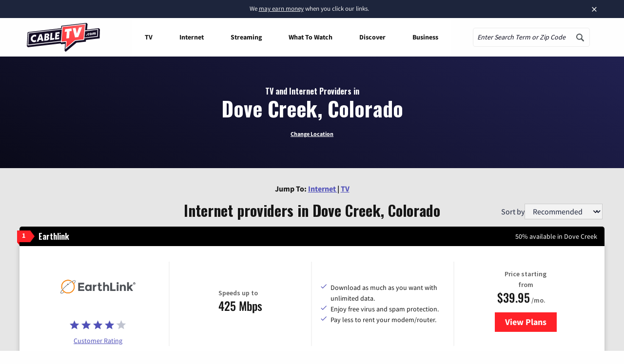

--- FILE ---
content_type: text/css
request_url: https://tags.srv.stackadapt.com/sa.css
body_size: -11
content:
:root {
    --sa-uid: '0-1d11764b-f3fe-5a48-5a37-231f1a476e00';
}

--- FILE ---
content_type: image/svg+xml
request_url: https://www.cabletv.com/app/themes/bifrost-child/dist/images/icons/contract-delete.svg
body_size: 97
content:
<svg width="16" height="17" viewBox="0 0 16 17" fill="none" xmlns="http://www.w3.org/2000/svg">
<g id="icon_contract-delete">
<mask id="mask0_2214_638" style="mask-type:alpha" maskUnits="userSpaceOnUse" x="0" y="0" width="16" height="17">
<rect id="Bounding box" y="0.5" width="16" height="16" fill="#D9D9D9"/>
</mask>
<g mask="url(#mask0_2214_638)">
<path id="contract_delete" d="M12.6667 13.45L11.25 14.85L10.3167 13.9167L11.7167 12.5L10.3167 11.0833L11.25 10.15L12.6667 11.55L14.0833 10.15L15.0167 11.0833L13.6167 12.5L15.0167 13.9167L14.0833 14.85L12.6667 13.45ZM4 15.1667C3.44444 15.1667 2.97222 14.9722 2.58333 14.5833C2.19444 14.1945 2 13.7222 2 13.1667V11.1667H4V1.83334H14V8.75001C13.7889 8.67223 13.5722 8.6139 13.35 8.57501C13.1278 8.53612 12.9 8.51668 12.6667 8.51668V3.16668H5.33333V11.1667H8.9C8.82222 11.3778 8.76389 11.5945 8.725 11.8167C8.68611 12.0389 8.66667 12.2667 8.66667 12.5H3.33333V13.1667C3.33333 13.3556 3.39722 13.5139 3.525 13.6417C3.65278 13.7695 3.81111 13.8333 4 13.8333H8.9C8.98889 14.0889 9.1 14.3278 9.23333 14.55C9.36667 14.7722 9.52222 14.9778 9.7 15.1667H4ZM6 6.50001V5.16668H12V6.50001H6ZM6 8.50001V7.16668H12V8.50001H6Z" fill="#151515"/>
</g>
</g>
</svg>


--- FILE ---
content_type: image/svg+xml
request_url: https://www.cabletv.com/app/uploads/2022/04/starlink-1.svg
body_size: 2147
content:
<?xml version="1.0" encoding="UTF-8"?>
<svg xmlns="http://www.w3.org/2000/svg" width="320" height="130" viewBox="0 0 320 130" fill="none">
  <g clip-path="url(#clip0_2079_951)">
    <mask id="mask0_2079_951" style="mask-type:luminance" maskUnits="userSpaceOnUse" x="87" y="51" width="223" height="28">
      <path d="M310 51.3665H87.2277V78.0965H310V51.3665Z" fill="white"></path>
    </mask>
    <g mask="url(#mask0_2079_951)">
      <path d="M87.2251 69.9177H91.9532C92.1258 71.3557 92.5927 72.3724 93.3421 72.9647C94.0915 73.5569 95.206 73.857 96.6813 73.857C99.4984 73.857 100.911 72.7077 100.911 70.4087C100.911 69.376 100.632 68.585 100.075 68.0435C99.5102 67.5019 98.6236 67.1278 97.4031 66.9291L94.9274 66.5122C90.1758 65.729 87.7942 63.3054 87.7942 59.2413C87.7942 56.8177 88.6024 54.9045 90.215 53.49C91.8317 52.0756 93.9739 51.3665 96.6421 51.3665C99.3101 51.3665 101.288 52.0483 102.798 53.4121C104.309 54.7759 105.168 56.693 105.372 59.1673H100.57C100.495 57.9087 100.122 56.9852 99.4672 56.4046C98.8039 55.8241 97.8389 55.5318 96.5676 55.5318C95.2963 55.5318 94.2917 55.828 93.6326 56.4241C92.9694 57.0164 92.6399 57.8269 92.6399 58.8633C92.6399 59.7712 92.9301 60.4921 93.5189 61.022C94.1073 61.5519 95.0177 61.9299 96.2613 62.1598L99.0433 62.6546C103.567 63.4612 105.835 65.9082 105.835 69.9994C105.835 72.6258 104.988 74.6325 103.297 76.0196C101.605 77.4068 99.3297 78.1003 96.4538 78.1003C93.5777 78.1003 91.4352 77.399 89.8618 75.9962C88.2885 74.5974 87.4096 72.5711 87.229 69.9216L87.2251 69.9177Z" fill="black"></path>
      <path d="M128.299 56.0615V77.8664H123.261V56.0615H116.551V51.748H135.004V56.0615H128.295H128.299Z" fill="black"></path>
      <path d="M149.029 72.7931L147.432 77.8664H142.17L151.508 51.748H155.585L164.967 77.8703H159.662L158.065 72.797H149.025L149.029 72.7931ZM153.529 58.6332L150.363 68.6668H156.731L153.529 58.6332Z" fill="black"></path>
      <path d="M181.526 67.2678V77.8664H176.531V51.748H186.521C189.083 51.748 191.132 52.4494 192.654 53.8483C194.18 55.251 194.942 57.1486 194.942 59.5488C194.942 61.2633 194.541 62.7167 193.741 63.9012C192.941 65.0858 191.791 65.9586 190.292 66.5119L196.013 77.8703H190.257L185.262 67.2717H181.526V67.2678ZM186.254 63.1414C187.424 63.1414 188.33 62.8336 188.978 62.214C189.621 61.5945 189.947 60.7061 189.947 59.5449C189.947 58.4851 189.617 57.6395 188.958 57.0083C188.295 56.3771 187.389 56.0615 186.251 56.0615H181.522V63.1414H186.251H186.254Z" fill="black"></path>
      <path d="M213.178 51.748V73.5529H224.69V77.8664H208.179V51.748H213.174H213.178Z" fill="black"></path>
      <path d="M242.234 51.748V77.8703H237.243V51.748H242.234Z" fill="black"></path>
      <path d="M275.784 77.8664H270.793L261.109 61.5477V77.8664H256.115V51.748H261.109L270.793 68.1016V51.748H275.784V77.8703V77.8664Z" fill="black"></path>
      <path d="M309.997 51.748H304.165L294.658 64.7585V51.748H289.659V77.8664H294.658V64.8559L304.165 77.8664H309.997L300.453 64.8052L309.997 51.748Z" fill="black"></path>
    </g>
    <mask id="mask1_2079_951" style="mask-type:luminance" maskUnits="userSpaceOnUse" x="10" y="38" width="54" height="54">
      <path d="M63.4653 38H10V91.4653H63.4653V38Z" fill="white"></path>
    </mask>
    <g mask="url(#mask1_2079_951)">
      <path d="M36.7746 90.6408C36.2525 90.6408 35.7295 90.6254 35.2044 90.5951C28.1725 90.1864 21.7222 87.0735 17.0397 81.8303C12.3572 76.5872 10.0048 69.8407 10.4148 62.8339C10.8249 55.8278 13.949 49.3997 19.2109 44.7339C24.4734 40.0688 31.2439 37.7247 38.2751 38.1333C45.3071 38.5419 51.7574 41.6549 56.4398 46.898C66.1048 57.7218 65.1303 74.363 54.2679 83.9945C49.399 88.3109 43.2377 90.6408 36.7739 90.6408H36.7746ZM36.7055 38.4027C30.3191 38.4027 24.2328 40.7045 19.4218 44.9692C14.2223 49.5795 11.1361 55.9299 10.7305 62.8524C10.325 69.7748 12.6499 76.4398 17.2752 81.6209C21.9012 86.8011 28.275 89.8772 35.2215 90.2805C42.171 90.686 48.8581 88.368 54.057 83.7592C64.7893 74.2439 65.7513 57.8025 56.2027 47.1082C51.5774 41.9273 45.2037 38.852 38.2565 38.4479C37.738 38.4175 37.2203 38.4027 36.7048 38.4027H36.7055Z" fill="black"></path>
      <path d="M36.7617 81.4796C36.4192 81.4796 36.0761 81.4698 35.7314 81.4499C31.1195 81.182 26.8879 79.1399 23.8165 75.7006C20.7451 72.261 19.2023 67.8359 19.4712 63.2403C19.7401 58.6448 21.7894 54.4282 25.2404 51.3678C32.3659 45.0507 43.3205 45.6872 49.66 52.7874C55.9995 59.8875 55.3609 70.8032 48.2355 77.1201C45.0415 79.952 40.9998 81.4796 36.7602 81.4802L36.7617 81.4796ZM36.7297 47.3318C32.7128 47.3318 28.6817 48.7396 25.4513 51.6031C22.0628 54.6074 20.0513 58.7462 19.7876 63.2581C19.524 67.7699 21.0385 72.114 24.0534 75.4903C27.0684 78.867 31.222 80.871 35.75 81.1348C40.2766 81.3988 44.6373 79.8881 48.0261 76.884C55.0208 70.6823 55.6484 59.9667 49.4245 52.9968C46.0746 49.2458 41.4115 47.3318 36.7297 47.3318Z" fill="black"></path>
      <path d="M36.7391 90.7607C24.6006 90.7607 14.7246 80.9204 14.7246 68.8245C14.7246 56.7283 24.5999 46.8882 36.7391 46.8882C48.8785 46.8882 58.7536 56.7283 58.7536 68.8245C58.7536 80.9204 48.8785 90.7607 36.7391 90.7607ZM36.7391 47.444C24.9082 47.444 15.2825 57.0355 15.2825 68.8245C15.2825 80.6133 24.9082 90.2047 36.7391 90.2047C48.5702 90.2047 58.1957 80.6133 58.1957 68.8245C58.1957 57.0355 48.5702 47.444 36.7391 47.444Z" fill="black"></path>
      <path d="M34.9435 64.3643C34.9435 63.3763 35.7479 62.5747 36.7395 62.5747C37.7311 62.5747 38.5356 63.3763 38.5356 64.3643C38.5356 65.3524 37.7311 66.154 36.7395 66.154C35.7479 66.154 34.9435 65.3524 34.9435 64.3643Z" fill="black"></path>
      <path d="M35.7996 47.9988C35.3384 47.4822 35.3844 46.6902 35.9036 46.2306C36.4221 45.771 37.2169 45.8169 37.6781 46.3335C38.1394 46.8501 38.0933 47.642 37.5742 48.1024C37.0557 48.562 36.2609 48.5161 35.7996 47.9988Z" fill="black"></path>
      <path d="M36.0686 91.0779C35.7388 90.7087 35.7723 90.1432 36.1429 89.8147C36.5136 89.4858 37.081 89.5191 37.4108 89.8877C37.7406 90.2572 37.7072 90.8228 37.3366 91.1513C36.9666 91.4798 36.3984 91.4465 36.0686 91.0773" fill="black"></path>
    </g>
  </g>
  <defs>
    <clipPath id="clip0_2079_951">
      <rect width="300" height="53.4653" fill="white" transform="translate(10 38)"></rect>
    </clipPath>
  </defs>
</svg>
